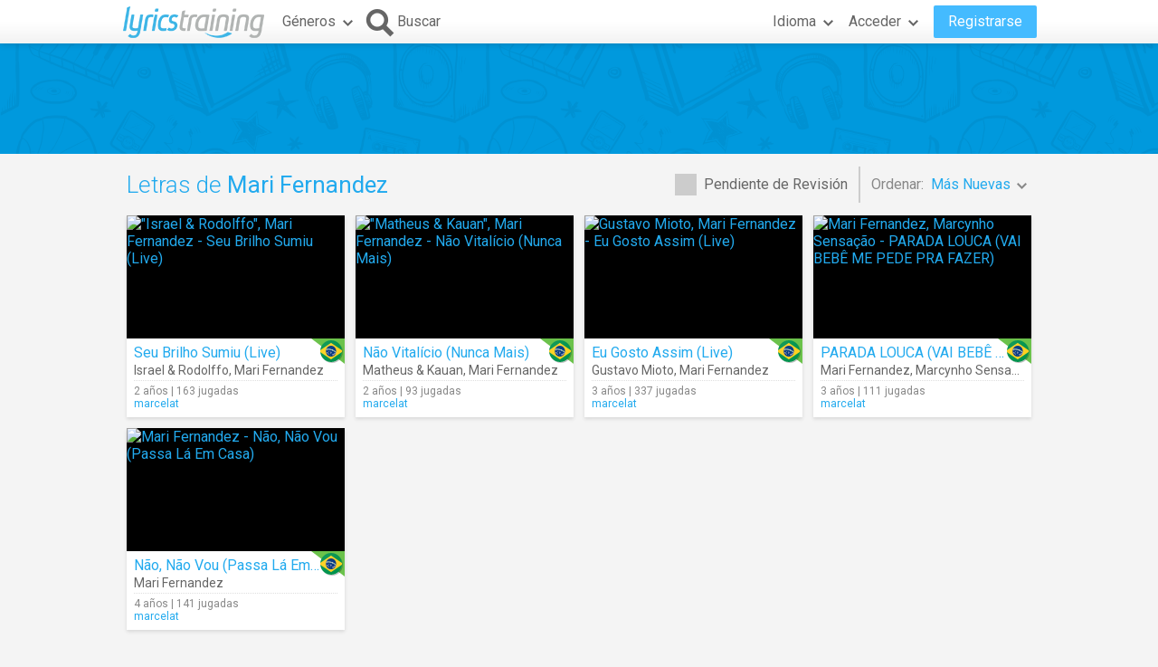

--- FILE ---
content_type: text/html; charset=utf-8
request_url: https://es.lyricstraining.com/search?ar=Mari%20Fernandez
body_size: 5125
content:
<!DOCTYPE html>
<html lang="es">
<head>
<meta charset="UTF-8">
<meta name="HandheldFriendly" content="True"/>
<meta name="viewport" id="viewport" content="width=device-width,initial-scale=1.0,minimum-scale=1.0,maximum-scale=1.0,user-scalable=no" />
<meta name="apple-mobile-web-app-capable" content="yes" />
<title>Letras de Mari Fernandez</title>
<meta name="description" content="Vídeos musicales y letras de canciones de Mari Fernandez." />
<meta name="keywords" content="aprender,idioma,online,en línea,gratis,música,vídeo,letra,canción,karaoke,inglés,español,francés,alemán,italiano,portugues,holandes,Mari Fernandez" />
<link rel="alternate" href="https://lyricstraining.com/search?ar=Mari%20Fernandez" hreflang="en" title="Inglés" />
<link rel="alternate" href="https://es.lyricstraining.com/search?ar=Mari%20Fernandez" hreflang="es" title="Español" />
<link rel="alternate" href="https://fr.lyricstraining.com/search?ar=Mari%20Fernandez" hreflang="fr" title="Francés" />
<meta property="og:title" content="Letras de Mari Fernandez" />
<meta property="og:description" content="Vídeos musicales y letras de canciones de Mari Fernandez." />
<meta property="og:type" content="website" />
<meta property="og:url" content="https://es.lyricstraining.com/search?ar=Mari%20Fernandez" />
<meta property="og:site_name" content="LyricsTraining" />
<meta property="fb:app_id" content="172942429396251" />
<meta name="facebook-domain-verification" content="bnpg4ghn4ewuajlclmp3smh4f5uz0m" />

<!-- Favicon -->
<link rel="shortcut icon" href="/favicon.ico?rev=2.5.5"/>
<link rel="icon" href="/img/favicon.png?rev=2.5.5" type="image/png" />

<!-- Stylesheets -->
<link type="text/css" href="/uix/css/default/uix.css?rev=2.5.5" rel="stylesheet">
<link type="text/css" href="/css/styles.css?rev=2.5.5" rel="stylesheet" />

<!-- Fonts -->
<link href='//fonts.googleapis.com/css?family=Roboto:300,400,500,700&subset=latin,latin-ext' rel='stylesheet' type='text/css'>


<!-- jQuery Library -->
<script type="text/javascript" src="//ajax.googleapis.com/ajax/libs/jquery/1.10.2/jquery.min.js"></script>
<!-- <script type="text/javascript" src="/uix/jquery-1.10.2.min.js"></script>  -->

<!-- GSAP -->
<script type="text/javascript" src="/uix/lib/gsap/gsap-1.17.0.min.js"></script>

<!-- jQuix Library -->
<script type="text/javascript" src="/uix/jquix_0.2.1.min.js?rev=2.5.5"></script>

<!-- Page Scripts -->
<script type="text/javascript" src="/js/util_es.js?rev=2.5.5"></script>
<script type="text/javascript" src="/js/video_player.js?rev=2.5.5"></script>
<script type="text/javascript" src="/js/main_es.js?rev=2.5.5"></script>
<script type="text/javascript" src="/check_user"></script>

<script type="text/javascript">
	if (!readCookie('new_name')) {
		const ua = navigator.userAgent;
		let m;

        // Android (móvil o tablet) >= 6
        m = /android\s+(\d+)(?:\.\d+)?/i.exec(ua);
        const isAndroid6Plus = !!(m && parseInt(m[1], 10) >= 6);
        
        // iOS / iPadOS (iPhone + iPad) >= 13
        m = /cpu (?:iphone )?os\s+(\d+)/i.exec(ua);
        const isIOS13Plus = !!(/(iphone|ipad|ipod)/i.test(ua) && m && parseInt(m[1], 10) >= 13);
        
        // Desktop real (Windows / macOS / Linux)
		const isDesktop = (/(windows nt|macintosh|x11|linux|bsd|solaris)/i.test(ua) &&
				!/(android|iphone|ipad|ipod|windows phone|bot|crawl|spider|slurp)/i.test(ua));
        
        if (isAndroid6Plus || isIOS13Plus || isDesktop) {
            createCookie('new_name', '1', 1 / 24);
            if (window.location.hash !== '#nr' && (
                	!document.referrer || !/^https:\/\/(.{2}\.)?lingoclip\.com/i.test(document.referrer))) {
				window.location.href = 'https://lingoclip.com?ref=' + encodeURIComponent(window.location.href);
            }
        }
	}
</script><script async src="https://pagead2.googlesyndication.com/pagead/js/adsbygoogle.js?client=ca-pub-1398647761690186" crossorigin="anonymous"></script></head>
<body>
<!-- Google tag (gtag.js) -->
<script async src="https://www.googletagmanager.com/gtag/js?id=G-T0R7TT9RB4"></script>
<script>
  window.dataLayer = window.dataLayer || [];
  function gtag(){dataLayer.push(arguments);}
  gtag('js', new Date());

  gtag('config', 'G-T0R7TT9RB4');
</script>
<script async src="https://securepubads.g.doubleclick.net/tag/js/gpt.js"></script>	<div id="page" class="fixed">
		<div id="page-head" class="fixed">
<table id="header" class="page-frame" role="presentation" border="0" cellpadding="0" cellspacing="0">
<tr>
	<td class="logo">
		<!-- Logo -->
		<a id="header-logo" href="/"></a>
	</td>
	<td class="genres">
		<!-- Genres -->
		<div id="header-genres">
			<button id="header-genres-button" class="header-button uix-button uix-toggle-dropdown uix-icon2-down uix-right-icon">
				Géneros</button>
			<div id="header-genres-dropdown" class="uix-dropdown header-dropdown">
				<div class="dropdown-content">
					<ul class="uix-menu"><li data-genre="pop" class="uix-item">Pop</li><li data-genre="rock" class="uix-item">Rock</li><li data-genre="hard_rock" class="uix-item">Rock Duro</li><li data-genre="heavy_metal" class="uix-item">Heavy Metal</li><li data-genre="rap" class="uix-item">Hip-Hop/Rap</li><li data-genre="dance" class="uix-item">Dance</li><li data-genre="electronica" class="uix-item">Electrónica</li><li data-genre="alternative" class="uix-item">Alternativa</li><li data-genre="indie" class="uix-item">Indie</li><li data-genre="punk" class="uix-item">Punk</li><li data-genre="r&b" class="uix-item">Rhythm & Blues</li><li data-genre="soul" class="uix-item">Soul</li><li data-genre="disco" class="uix-item">Disco</li><li data-genre="funk" class="uix-item">Funk</li><li data-genre="latin" class="uix-item">Latina</li><li data-genre="country" class="uix-item">Country</li><li data-genre="reggae" class="uix-item">Reggae</li><li data-genre="blues" class="uix-item">Blues</li><li data-genre="folk" class="uix-item">Folk</li><li data-genre="jazz" class="uix-item">Jazz</li><li data-genre="classic" class="uix-item">Clásica</li><li data-genre="opera" class="uix-item">Ópera</li><li data-genre="christian" class="uix-item">Cristiana/Gospel</li><li data-genre="children" class="uix-item">Música Infantil</li><li data-genre="christmas" class="uix-item">Navidad</li><li data-genre="world" class="uix-item">Música del Mundo</li><li data-genre="soundtrack" class="uix-item">Banda Sonora</li><li data-genre="movie_scene" class="uix-item">Escena de Película</li><li data-genre="tv_show" class="uix-item">Programa de TV</li><li data-genre="other" class="uix-item">Otros</li></ul>
				</div>
			</div>
		</div>
	</td>
	<td class="search">
		<!-- Search Button -->
		<button id="header-search-button" class="header-button uix-button uix-icon-search uix-left-icon"><b>Buscar</b></button>
		<!-- Search Box -->
		<div id="header-search-box">
			<form autocomplete="off" action="?">
				<div id="header-search-text" class="uix-text-box">
					<input type="text" name="qry" value="" 
						maxlength="40" autocomplete="off" autocorrect="off" autocapitalize="off" 
						placeholder="Buscar letras o artistas…" />
					<button class="header-button clear-button uix-button uix-icon-clear" type="button"></button>
					<p></p>
				</div>
			</form>
			<!-- Search Suggestions -->
			<div id="header-search-suggestions" class="uix-dropdown header-dropdown">
				<div class="dropdown-content">
					<ul class="uix-menu"></ul>
				</div>
			</div>
		</div>
	</td>
	<td class="lang">
		<!-- Lang -->
		<div id="header-lang">
			<button id="header-lang-button" class="header-button uix-button uix-toggle-dropdown uix-icon2-down uix-right-icon">
				Idioma			</button>
			<div id="header-lang-dropdown" class="uix-dropdown header-dropdown">
				<div class="dropdown-content">
					<ul class="uix-menu">
						<li data-lang="" class="uix-item uix-active">Todos los Idiomas</li>
						<li data-lang="en" class="uix-item -flag"><span 
							class="flag gb" 
							title="Inglés"></span>Inglés</li>
						<li data-lang="es" class="uix-item -flag"><span 
							class="flag es" 
							title="Español"></span>Español</li>
						<li data-lang="pt" class="uix-item -flag"><span 
							class="flag pt" 
							title="Portugués"></span>Portugués</li>
						<li data-lang="fr" class="uix-item -flag"><span 
							class="flag fr" 
							title="Francés"></span>Francés</li>
						<li data-lang="it" class="uix-item -flag"><span 
							class="flag it" 
							title="Italiano"></span>Italiano</li>
						<li data-lang="de" class="uix-item -flag"><span 
							class="flag de" 
							title="Alemán"></span>Alemán</li>
						<li data-lang="nl" class="uix-item -flag"><span 
							class="flag nl" 
							title="Holandés"></span>Holandés</li>
						<li data-lang="ja" class="uix-item -flag"><span 
							class="flag jp" 
							title="Japonés (Rōmaji)"></span>Japonés (Rōmaji)</li>
						<li data-lang="tr" class="uix-item -flag"><span 
							class="flag tr" 
							title="Turco"></span>Turco</li>
						<li data-lang="pl" class="uix-item -flag"><span 
							class="flag pl" 
							title="Polaco"></span>Polaco</li>
						<li data-lang="sv" class="uix-item -flag"><span 
							class="flag se" 
							title="Sueco"></span>Sueco</li>
						<li data-lang="fi" class="uix-item -flag"><span 
							class="flag fi" 
							title="Finés"></span>Finés</li>
						<li data-lang="ca" class="uix-item -flag"><span 
							class="flag es_ct" 
							title="Catalán"></span>Catalán</li>
					</ul>
				</div>
			</div>
			<!-- /header-lang-dropdown -->
		</div>
		<!-- /header-lang -->
	</td>
	<td class="user">
		<!-- User -->
		<div id="header-user"></div>
	</td>
</tr>
</table>
<!-- /header -->
<script type="text/javascript">		
	$(function() {
		lt.lang = "";
		$('#header-user').load('/v/header_user', function() {
			uix.init($(this));
		});
	});
</script>		</div><!-- /page-head -->
<div id="ad-top" class="ad ad-leaderboard top-bg music-bg"><!-- LT3_LEADERBOARD -->
<ins class="adsbygoogle"
     style="display:block"
     data-ad-client="ca-pub-1398647761690186"
     data-ad-slot="3619842626"></ins>
<script>
     (adsbygoogle = window.adsbygoogle || []).push({});
</script></div>		
		<div id="page-content" class="page-frame">
	
<div id="search-list" class="list uix-content-block">
	<div class="uix-content-head">
		<div class="list-optbar">
			<div id="search-pending-check" class="uix-check list-opt" 
					title="Incluir pendientes de revisión">
				<input type="checkbox" name="alerts" value="1" />
				<label>Pendiente de Revisión</label>
			</div>
			<p class="list-sep"></p>
			<div id="search-sort-by" class="list-opt">Ordenar:&nbsp;
				<button name="sort-by" type="button" 
						class="list-button uix-button uix-toggle-dropdown uix-icon2-down">
					<b>Más Nuevas</b></button>
				<ul class="list-dropdown uix-dropdown uix-menu uix-right">
					<li data-val="title" class="uix-item">Título</li>
					<li data-val="artist" class="uix-item">Artista</li>
					<li data-val="date_asc" class="uix-item">Más Antiguas</li>
					<li data-val="hits" class="uix-item">Más Jugadas</li>
					<li data-val="last_hit" class="uix-item">Jugando Ahora</li>
					<li data-val="user" class="uix-item">Usuario</li>
				</ul>
			</div>
		</div>
		<!-- /list-optbar -->

		<div class="list-title">
			<h1>Letras de <b>Mari Fernandez</b></h1></div>
	</div>
	<!-- /uix-content-head -->
	
	
	
	<div class="uix-content-body list-body">
<div class="list-item lyrics-card uix-focusable" data-lyrics-id="gnMdGumg9n" 
		data-status="published">
	<a class="video" href="/play/israel-rodolffo-mari-fernandez/seu-brilho-sumiu-live/gnMdGumg9n" tabindex="-1" title="&quot;Israel &amp; Rodolffo&quot;, Mari Fernandez - Seu Brilho Sumiu (Live)">
		<img src="https://img.youtube.com/vi/bHT5GvYi6io/mqdefault.jpg" 
			alt="&quot;Israel &amp; Rodolffo&quot;, Mari Fernandez - Seu Brilho Sumiu (Live)" />
		<span class="play uix-icon uix-icon-play2"></span>
		
	</a>
	<div class="details">
<div class="lang-tag easy"><span class="flag br r"></span></div>	
		<h3><a href="/play/israel-rodolffo-mari-fernandez/seu-brilho-sumiu-live/gnMdGumg9n" title="Seu Brilho Sumiu (Live)">Seu Brilho Sumiu (Live)</a></h3>
		<h4><a href="/search?ar=Israel%20%26%20Rodolffo" title="Israel &amp; Rodolffo">Israel &amp; Rodolffo</a>, <a href="/search?ar=Mari%20Fernandez" title="Mari Fernandez">Mari Fernandez</a></h4>
		<div class="more">
	
			<div class="date-hits">2 años&nbsp;|&nbsp;163 jugadas</div>
			<a href="/search?user=marcelat" class="user">marcelat</a>		</div>
	</div>
</div><div class="list-item lyrics-card uix-focusable" data-lyrics-id="gMdGuRmg9M" 
		data-status="published">
	<a class="video" href="/play/matheus-kauan-mari-fernandez/nao-vitalicio-nunca-mais/gMdGuRmg9M" tabindex="-1" title="&quot;Matheus &amp; Kauan&quot;, Mari Fernandez - Não Vitalício (Nunca Mais)">
		<img src="https://img.youtube.com/vi/OO1nHL70qEE/mqdefault.jpg" 
			alt="&quot;Matheus &amp; Kauan&quot;, Mari Fernandez - Não Vitalício (Nunca Mais)" />
		<span class="play uix-icon uix-icon-play2"></span>
		
	</a>
	<div class="details">
<div class="lang-tag easy"><span class="flag br r"></span></div>	
		<h3><a href="/play/matheus-kauan-mari-fernandez/nao-vitalicio-nunca-mais/gMdGuRmg9M" title="Não Vitalício (Nunca Mais)">Não Vitalício (Nunca Mais)</a></h3>
		<h4><a href="/search?ar=Matheus%20%26%20Kauan" title="Matheus &amp; Kauan">Matheus &amp; Kauan</a>, <a href="/search?ar=Mari%20Fernandez" title="Mari Fernandez">Mari Fernandez</a></h4>
		<div class="more">
	
			<div class="date-hits">2 años&nbsp;|&nbsp;93 jugadas</div>
			<a href="/search?user=marcelat" class="user">marcelat</a>		</div>
	</div>
</div><div class="list-item lyrics-card uix-focusable" data-lyrics-id="gYNA9pmmpY" 
		data-status="published">
	<a class="video" href="/play/gustavo-mioto-mari-fernandez/eu-gosto-assim-live/gYNA9pmmpY" tabindex="-1" title="Gustavo Mioto, Mari Fernandez - Eu Gosto Assim (Live)">
		<img src="https://img.youtube.com/vi/af8fdbaB8JY/mqdefault.jpg" 
			alt="Gustavo Mioto, Mari Fernandez - Eu Gosto Assim (Live)" />
		<span class="play uix-icon uix-icon-play2"></span>
		
	</a>
	<div class="details">
<div class="lang-tag easy"><span class="flag br r"></span></div>	
		<h3><a href="/play/gustavo-mioto-mari-fernandez/eu-gosto-assim-live/gYNA9pmmpY" title="Eu Gosto Assim (Live)">Eu Gosto Assim (Live)</a></h3>
		<h4><a href="/search?ar=Gustavo%20Mioto" title="Gustavo Mioto">Gustavo Mioto</a>, <a href="/search?ar=Mari%20Fernandez" title="Mari Fernandez">Mari Fernandez</a></h4>
		<div class="more">
	
			<div class="date-hits">3 años&nbsp;|&nbsp;337 jugadas</div>
			<a href="/search?user=marcelat" class="user">marcelat</a>		</div>
	</div>
</div><div class="list-item lyrics-card uix-focusable" data-lyrics-id="HZDLkEvJwZ" 
		data-status="published">
	<a class="video" href="/play/mari-fernandez-marcynho-sensacao/parada-louca-vai-bebe-me-pede-pra-fazer/HZDLkEvJwZ" tabindex="-1" title="Mari Fernandez, Marcynho Sensação - PARADA LOUCA (VAI BEBÊ ME PEDE PRA FAZER)">
		<img src="https://img.youtube.com/vi/SvWQZfEWA0s/mqdefault.jpg" 
			alt="Mari Fernandez, Marcynho Sensação - PARADA LOUCA (VAI BEBÊ ME PEDE PRA FAZER)" />
		<span class="play uix-icon uix-icon-play2"></span>
		
	</a>
	<div class="details">
<div class="lang-tag easy"><span class="flag br r"></span></div>	
		<h3><a href="/play/mari-fernandez-marcynho-sensacao/parada-louca-vai-bebe-me-pede-pra-fazer/HZDLkEvJwZ" title="PARADA LOUCA (VAI BEBÊ ME PEDE PRA FAZER)">PARADA LOUCA (VAI BEBÊ ME PEDE PRA FAZER)</a></h3>
		<h4><a href="/search?ar=Mari%20Fernandez" title="Mari Fernandez">Mari Fernandez</a>, <a href="/search?ar=Marcynho%20Sensa%C3%A7%C3%A3o" title="Marcynho Sensação">Marcynho Sensação</a></h4>
		<div class="more">
	
			<div class="date-hits">3 años&nbsp;|&nbsp;111 jugadas</div>
			<a href="/search?user=marcelat" class="user">marcelat</a>		</div>
	</div>
</div><div class="list-item lyrics-card uix-focusable" data-lyrics-id="HBOeCaJBwB" 
		data-status="published">
	<a class="video" href="/play/mari-fernandez/nao-nao-vou-passa-la-em-casa/HBOeCaJBwB" tabindex="-1" title="Mari Fernandez - Não, Não Vou (Passa Lá Em Casa)">
		<img src="https://img.youtube.com/vi/48Wc8Sn3kAo/mqdefault.jpg" 
			alt="Mari Fernandez - Não, Não Vou (Passa Lá Em Casa)" />
		<span class="play uix-icon uix-icon-play2"></span>
		
	</a>
	<div class="details">
<div class="lang-tag easy"><span class="flag br r"></span></div>	
		<h3><a href="/play/mari-fernandez/nao-nao-vou-passa-la-em-casa/HBOeCaJBwB" title="Não, Não Vou (Passa Lá Em Casa)">Não, Não Vou (Passa Lá Em Casa)</a></h3>
		<h4><a href="/search?ar=Mari%20Fernandez" title="Mari Fernandez">Mari Fernandez</a></h4>
		<div class="more">
	
			<div class="date-hits">4 años&nbsp;|&nbsp;141 jugadas</div>
			<a href="/search?user=marcelat" class="user">marcelat</a>		</div>
	</div>
</div></div><!-- /uix-content-body -->
</div> <!-- /search-list -->
<script type="text/javascript">
	$(function() {
		var options = {
			params: {"ar":"Mari%20Fernandez"}		};
		lt.initSearch(options);
	});
</script>
		</div><!-- /page-content -->
		<div id="page-footer">
<div id="disclaimer" class="page-frame">Este sitio es exclusivamente para uso individual y con fines educativos.</div>
<div id="footer" class="music-bg">
 	<div class="page-frame">
		<div class="left">
			<div class="page-lang">
				<label>Idioma:</label
				><div id="page-lang-select" class="uix-select">
					<select name="page-lang" data-base="lyricstraining.com">
					<option value="">Inglés</option>
					<option value="es" selected>Español</option>
					<option value="fr">Francés</option>
					</select>
				</div>
			</div>
			<div class="copyright">© 2025 LyricsTraining.com</div>
		</div>
		<div class="right">
			<a id="ads-badge" href="https://alldigitalschool.com/resource-listing/lyrics-training/" target="_blank"></a>
			<div class="links">
				<a href="/about">Acerca</a>
				<a href="mailto:support@lyricstraining.com">Contacto</a>
				<a href="/terms">Términos de Uso</a><a href="/privacy">Privacidad</a>
			</div>
			<div class="follow-us">
				<label>Síguenos en:</label>
				<a class="uix-button uix-social-instagram uix-icon-instagram" href="https://www.instagram.com/lyricstraining" target="_blank"
						title="Síguenos en Instagram" rel="publisher"></a>
				<a class="uix-button uix-social-twitter uix-icon-twitter" href="https://twitter.com/lyricstraining" target="_blank"
						title="Síguenos en Twitter"></a>
				<a class="uix-button uix-social-facebook uix-icon-facebook" href="https://www.facebook.com/lyricstraining" target="_blank"
						title="Síguenos en Facebook"></a>
			</div>
		</div>
	</div>
</div><!-- /page-footer -->		</div><!-- /page-footer -->
	</div><!-- /page -->		
</body>
</html>


--- FILE ---
content_type: text/html; charset=utf-8
request_url: https://www.google.com/recaptcha/api2/aframe
body_size: 267
content:
<!DOCTYPE HTML><html><head><meta http-equiv="content-type" content="text/html; charset=UTF-8"></head><body><script nonce="bQMkBjP64CyhjpC2bgx2ig">/** Anti-fraud and anti-abuse applications only. See google.com/recaptcha */ try{var clients={'sodar':'https://pagead2.googlesyndication.com/pagead/sodar?'};window.addEventListener("message",function(a){try{if(a.source===window.parent){var b=JSON.parse(a.data);var c=clients[b['id']];if(c){var d=document.createElement('img');d.src=c+b['params']+'&rc='+(localStorage.getItem("rc::a")?sessionStorage.getItem("rc::b"):"");window.document.body.appendChild(d);sessionStorage.setItem("rc::e",parseInt(sessionStorage.getItem("rc::e")||0)+1);localStorage.setItem("rc::h",'1768959069652');}}}catch(b){}});window.parent.postMessage("_grecaptcha_ready", "*");}catch(b){}</script></body></html>